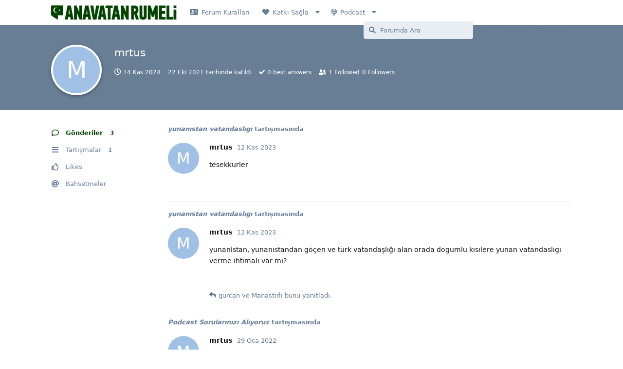

--- FILE ---
content_type: text/html; charset=utf-8
request_url: https://anavatanrumeli.org/u/mrtus
body_size: 8033
content:
<!doctype html>
<html  dir="ltr"        lang="tr" >
    <head>
        <meta charset="utf-8">
        <title>mrtus - Anavatan Rumeli</title>

        <link rel="canonical" href="https://anavatanrumeli.org/u/mrtus">
<link rel="preload" href="https://anavatanrumeli.org/assets/forum.js?v=1082081e" as="script">
<link rel="preload" href="https://anavatanrumeli.org/assets/forum-tr.js?v=4e69b755" as="script">
<link rel="preload" href="https://anavatanrumeli.org/assets/fonts/fa-solid-900.woff2" as="font" type="font/woff2" crossorigin="">
<link rel="preload" href="https://anavatanrumeli.org/assets/fonts/fa-regular-400.woff2" as="font" type="font/woff2" crossorigin="">
<meta name="viewport" content="width=device-width, initial-scale=1, maximum-scale=1, minimum-scale=1, viewport-fit=cover">
<meta name="description" content="mrtus profili | 1 tartışmaları | 3 gönderileri">
<meta name="theme-color" content="#014400">
<meta name="application-name" content="Anavatan Rumeli">
<meta name="robots" content="index, follow">
<meta name="twitter:card" content="summary">
<meta name="twitter:image" content="https://anavatanrumeli.org/assets/site-image-hyf2xywb.png">
<meta name="twitter:title" content="mrtus profili">
<meta name="twitter:description" content="mrtus profili | 1 tartışmaları | 3 gönderileri">
<meta name="twitter:url" content="https://anavatanrumeli.org/u/mrtus">
<meta name="color-scheme" content="light">
<link rel="stylesheet" media="not all and (prefers-color-scheme: dark)" class="nightmode-light" href="https://anavatanrumeli.org/assets/forum.css?v=1d56dc8d" />
<link rel="stylesheet" media="(prefers-color-scheme: dark)" class="nightmode-dark" href="https://anavatanrumeli.org/assets/forum-dark.css?v=66170cf4" />
<link rel="shortcut icon" href="https://anavatanrumeli.org/assets/favicon-vgu55zdh.png">
<meta property="og:site_name" content="Anavatan Rumeli">
<meta property="og:type" content="profile">
<meta property="og:image" content="https://anavatanrumeli.org/assets/site-image-hyf2xywb.png">
<meta property="profile:username" content="mrtus">
<meta property="og:title" content="mrtus profili">
<meta property="og:description" content="mrtus profili | 1 tartışmaları | 3 gönderileri">
<meta property="og:url" content="https://anavatanrumeli.org/u/mrtus">
<script type="application/ld+json">[{"@context":"http:\/\/schema.org","@type":"ProfilePage","publisher":{"@type":"Organization","name":"Anavatan Rumeli","url":"https:\/\/anavatanrumeli.org","description":"Anavatan Rumeli Genel Bilgi Payla\u015f\u0131m Plaftormu","logo":"https:\/\/anavatanrumeli.org\/assets\/logo-2r9qxhke.png"},"image":"https:\/\/anavatanrumeli.org\/assets\/site-image-hyf2xywb.png","name":"mrtus","dateCreated":"2021-10-22T08:38:50+00:00","commentCount":3,"description":"mrtus profili | 1 tart\u0131\u015fmalar\u0131 | 3 g\u00f6nderileri","url":"https:\/\/anavatanrumeli.org\/u\/mrtus"},{"@context":"http:\/\/schema.org","@type":"WebSite","url":"https:\/\/anavatanrumeli.org\/","potentialAction":{"@type":"SearchAction","target":"https:\/\/anavatanrumeli.org\/?q={search_term_string}","query-input":"required name=search_term_string"}}]</script>

        <script>
            /* fof/nightmode workaround for browsers without (prefers-color-scheme) CSS media query support */
            if (!window.matchMedia('not all and (prefers-color-scheme), (prefers-color-scheme)').matches) {
                document.querySelector('link.nightmode-light').removeAttribute('media');
            }
        </script>
        
<!-- Global Site Tag (gtag.js) - Google Analytics -->
<script async src="https://www.googletagmanager.com/gtag/js?id=G-T6P8MZS9LR"></script>
<script>
    window.dataLayer = window.dataLayer || [];
    function gtag(){dataLayer.push(arguments);}
    gtag('js', new Date());
</script>

    </head>

    <body>
        <script async src="https://pagead2.googlesyndication.com/pagead/js/adsbygoogle.js?client=ca-pub-4579287816941571"
     crossorigin="anonymous"></script>

<script async type="application/javascript"
        src="https://news.google.com/swg/js/v1/swg-basic.js"></script>
<script>
  (self.SWG_BASIC = self.SWG_BASIC || []).push( basicSubscriptions => {
    basicSubscriptions.init({
      type: "NewsArticle",
      isPartOfType: ["Product"],
      isPartOfProductId: "CAowm9ugDA:openaccess",
      clientOptions: { theme: "light", lang: "tr" },
    });
  });
</script>


<div id="app" class="App">

    <div id="app-navigation" class="App-navigation"></div>

    <div id="drawer" class="App-drawer">

        <header id="header" class="App-header">
            <div id="header-navigation" class="Header-navigation"></div>
            <div class="container">
                <div class="Header-title">
                    <a href="https://anavatanrumeli.org" id="home-link">
                                                    <img src="https://anavatanrumeli.org/assets/logo-2r9qxhke.png" alt="Anavatan Rumeli" class="Header-logo">
                                            </a>
                </div>
                <div id="header-primary" class="Header-primary"></div>
                <div id="header-secondary" class="Header-secondary"></div>
            </div>
        </header>

    </div>

    <main class="App-content">
        <div id="content"></div>

        <div id="flarum-loading" style="display: none">
    Yükleniyor...
</div>

<noscript>
    <div class="Alert">
        <div class="container">
            Bu site en iyi JavaScript etkinleştirilmiş modern bir tarayıcıda görüntülenir.
        </div>
    </div>
</noscript>

<div id="flarum-loading-error" style="display: none">
    <div class="Alert">
        <div class="container">
            Bu sitenin tam sürümünü yüklemeye çalışırken bir şeyler ters gitti. Hatayı düzeltmek için bu sayfayı yenilemeyi deneyin.
        </div>
    </div>
</div>

<noscript id="flarum-content">
    
</noscript>


        <div class="App-composer">
            <div class="container">
                <div id="composer"></div>
            </div>
        </div>
    </main>

</div>

<script async src="https://pagead2.googlesyndication.com/pagead/js/adsbygoogle.js?client=ca-pub-4579287816941571"
     crossorigin="anonymous"></script>


        <div id="modal"></div>
        <div id="alerts"></div>

        <script>
            document.getElementById('flarum-loading').style.display = 'block';
            var flarum = {extensions: {}};
        </script>

        <script src="https://anavatanrumeli.org/assets/forum.js?v=1082081e"></script>
<script src="https://anavatanrumeli.org/assets/forum-tr.js?v=4e69b755"></script>

        <script id="flarum-json-payload" type="application/json">{"fof-nightmode.assets.day":"https:\/\/anavatanrumeli.org\/assets\/forum.css?v=1d56dc8d","fof-nightmode.assets.night":"https:\/\/anavatanrumeli.org\/assets\/forum-dark.css?v=66170cf4","resources":[{"type":"forums","id":"1","attributes":{"title":"Anavatan Rumeli","description":"Anavatan Rumeli Genel Bilgi Payla\u015f\u0131m Plaftormu","showLanguageSelector":false,"baseUrl":"https:\/\/anavatanrumeli.org","basePath":"","baseOrigin":"https:\/\/anavatanrumeli.org","debug":false,"apiUrl":"https:\/\/anavatanrumeli.org\/api","welcomeTitle":"VATAN","welcomeMessage":"\u003Cp style=\u0022text-align: center;\u0022\u003EVolga - Adriyatik - Tuna - Aras - Nil\u003Cbr \/\u003EAras\u0131nda kalan yere denir.. Bir kere \u0026ouml;\u011frettik, tekrar \u0026ouml;\u011fretebiliriz.\u003Cbr \/\u003E\u0026Ccedil;ocuklar\u0131n\u0131za b\u0026ouml;yle \u0026ouml;\u011fretin\u003Cbr \/\u003EBa\u015fka bir\u015fey yapmasan\u0131z, bu bile \u0026ccedil;ok \u015fey demektir.\u003C\/p\u003E","themePrimaryColor":"#014400","themeSecondaryColor":"#4D698E","logoUrl":"https:\/\/anavatanrumeli.org\/assets\/logo-2r9qxhke.png","faviconUrl":"https:\/\/anavatanrumeli.org\/assets\/favicon-vgu55zdh.png","headerHtml":"\u003Cscript async src=\u0022https:\/\/pagead2.googlesyndication.com\/pagead\/js\/adsbygoogle.js?client=ca-pub-4579287816941571\u0022\n     crossorigin=\u0022anonymous\u0022\u003E\u003C\/script\u003E\n\n\u003Cscript async type=\u0022application\/javascript\u0022\n        src=\u0022https:\/\/news.google.com\/swg\/js\/v1\/swg-basic.js\u0022\u003E\u003C\/script\u003E\n\u003Cscript\u003E\n  (self.SWG_BASIC = self.SWG_BASIC || []).push( basicSubscriptions =\u003E {\n    basicSubscriptions.init({\n      type: \u0022NewsArticle\u0022,\n      isPartOfType: [\u0022Product\u0022],\n      isPartOfProductId: \u0022CAowm9ugDA:openaccess\u0022,\n      clientOptions: { theme: \u0022light\u0022, lang: \u0022tr\u0022 },\n    });\n  });\n\u003C\/script\u003E\n","footerHtml":"\u003Cscript async src=\u0022https:\/\/pagead2.googlesyndication.com\/pagead\/js\/adsbygoogle.js?client=ca-pub-4579287816941571\u0022\n     crossorigin=\u0022anonymous\u0022\u003E\u003C\/script\u003E","allowSignUp":true,"defaultRoute":"\/all","canViewForum":true,"canStartDiscussion":false,"canSearchUsers":false,"canCreateAccessToken":false,"canModerateAccessTokens":false,"assetsBaseUrl":"https:\/\/anavatanrumeli.org\/assets","canViewFlags":false,"guidelinesUrl":null,"canBypassTagCounts":false,"minPrimaryTags":"1","maxPrimaryTags":"1","minSecondaryTags":"0","maxSecondaryTags":"3","afrux-forum-widgets-core.config":{"disabled":[],"instances":[{"id":"afrux-news-widget:news","extension":"afrux-news-widget","key":"news","placement":"top","position":0},{"id":"justoverclock-welcomebox:WelcomeBoxWdg","extension":"justoverclock-welcomebox","key":"WelcomeBoxWdg","placement":"start_top","position":0},{"id":"justoverclock-last-users-posts:LastPostWidget","extension":"justoverclock-last-users-posts","placement":"bottom","position":0}]},"afrux-forum-widgets-core.preferDataWithInitialLoad":false,"canSeeUserDirectoryLink":false,"userDirectoryDefaultSort":"default","userDirectorySmallCards":false,"userDirectoryDisableGlobalSearchSource":false,"userDirectoryLinkGroupMentions":true,"fof-oauth":[null,null,null,null,null,{"name":"google","icon":"fab fa-google","priority":0},null],"fof-oauth.only_icons":false,"fof-oauth.popupWidth":580,"fof-oauth.popupHeight":400,"fof-oauth.fullscreenPopup":true,"canMovePosts":false,"allowInlineEditing":false,"HideGuestBox":true,"justoverclock-welcomebox.UseWidget":false,"imgUrl":null,"justoverclock-last-users-posts.postLimitNumber":null,"justoverclock-last-users-posts.CharLength":null,"ianm-follow-users.button-on-profile":false,"ianm-follow-users.stats-on-profile":true,"fof-user-bio.maxLength":200,"fof-user-bio.maxLines":0,"fof-upload.canUpload":false,"fof-upload.canDownload":false,"fof-upload.composerButtonVisiblity":"both","fof-terms.signup-legal-text":"","fof-terms.hide-updated-at":true,"fof-terms.date-format":"YYYY-MM-DD","fof-terms.canSeeUserPoliciesState":false,"fof-share-social.plain-copy":true,"fof-share-social.default":null,"fof-share-social.networks":["facebook","twitter","linkedin","whatsapp","telegram"],"theme_dark_mode":false,"fof-recaptcha.credentials.site":"6LdoaAkcAAAAADFpjp0PBZ1e6ufz58Xp1JWRtj1p","fof-recaptcha.type":"","fof-recaptcha.signup":true,"fof-recaptcha.signin":true,"fof-recaptcha.forgot":true,"fof-recaptcha.configured":true,"postWithoutCaptcha":false,"ReactionConverts":[null,null,null],"fofReactionsAllowAnonymous":false,"fofReactionsCdnUrl":"https:\/\/cdnjs.cloudflare.com\/ajax\/libs\/twemoji\/14.0.2\/72x72\/[codepoint].png","allowPollOptionImage":false,"fofNightMode_autoUnsupportedFallback":1,"fofNightMode.showThemeToggleOnHeaderAlways":false,"fof-nightmode.default_theme":0,"fofNightMode.showThemeToggleInSolid":true,"fof-best-answer.show_max_lines":0,"showTagsInSearchResults":true,"removeSolutionResultsFromMainSearch":false,"solutionSearchEnabled":true,"canSelectBestAnswerOwnPost":false,"useAlternativeBestAnswerUi":false,"showBestAnswerFilterUi":true,"bestAnswerDiscussionSidebarJumpButton":false,"displayNameDriver":"","setNicknameOnRegistration":true,"randomizeUsernameOnRegistration":false,"allowUsernameMentionFormat":true,"kilowhatMailingCanMailAll":false,"kilowhatMailingCanMailIndividual":false,"afrux-news-widget.lines":[]},"relationships":{"groups":{"data":[{"type":"groups","id":"1"},{"type":"groups","id":"2"},{"type":"groups","id":"3"},{"type":"groups","id":"4"},{"type":"groups","id":"5"}]},"tags":{"data":[{"type":"tags","id":"2"},{"type":"tags","id":"3"},{"type":"tags","id":"4"},{"type":"tags","id":"5"},{"type":"tags","id":"6"},{"type":"tags","id":"7"},{"type":"tags","id":"8"},{"type":"tags","id":"9"},{"type":"tags","id":"10"},{"type":"tags","id":"11"},{"type":"tags","id":"12"},{"type":"tags","id":"13"},{"type":"tags","id":"14"},{"type":"tags","id":"15"},{"type":"tags","id":"16"},{"type":"tags","id":"17"},{"type":"tags","id":"18"},{"type":"tags","id":"20"},{"type":"tags","id":"21"}]},"fofTermsPolicies":{"data":[{"type":"fof-terms-policies","id":"1"}]},"reactions":{"data":[{"type":"reactions","id":"1"},{"type":"reactions","id":"2"},{"type":"reactions","id":"3"},{"type":"reactions","id":"4"},{"type":"reactions","id":"5"},{"type":"reactions","id":"6"}]},"links":{"data":[{"type":"links","id":"1"},{"type":"links","id":"4"},{"type":"links","id":"9"},{"type":"links","id":"5"},{"type":"links","id":"6"},{"type":"links","id":"7"},{"type":"links","id":"8"},{"type":"links","id":"2"}]}}},{"type":"groups","id":"1","attributes":{"nameSingular":"Y\u00f6netici","namePlural":"Y\u00f6neticiler","color":"#B72A2A","icon":"fas fa-wrench","isHidden":0}},{"type":"groups","id":"2","attributes":{"nameSingular":"Ziyaret\u00e7i","namePlural":"Ziyaret\u00e7iler","color":null,"icon":null,"isHidden":0}},{"type":"groups","id":"3","attributes":{"nameSingular":"\u00dcye","namePlural":"\u00dcyeler","color":null,"icon":null,"isHidden":0}},{"type":"groups","id":"4","attributes":{"nameSingular":"Moderat\u00f6r","namePlural":"Moderat\u00f6rler","color":"#80349E","icon":"fas fa-bolt","isHidden":0}},{"type":"groups","id":"5","attributes":{"nameSingular":"Onaylanm\u0131\u015f \u00dcye","namePlural":"Onaylanm\u0131\u015f \u00dcyeler","color":"#013220","icon":"fas fa-check-double","isHidden":0}},{"type":"tags","id":"2","attributes":{"name":"Forum Hakk\u0131nda","description":"Forum Hakk\u0131nda \u0130pu\u00e7lar\u0131","slug":"forum-hakkinda","color":"","backgroundUrl":null,"backgroundMode":null,"icon":"fas fa-comment-alt","discussionCount":4,"position":15,"defaultSort":null,"isChild":false,"isHidden":false,"lastPostedAt":"2025-09-13T21:47:44+00:00","canStartDiscussion":false,"canAddToDiscussion":false,"subscription":null,"isQnA":true,"reminders":true}},{"type":"tags","id":"3","attributes":{"name":"T\u00fcrkiye","description":"T\u00fcrkiye Hakk\u0131nda Payla\u015f\u0131mlar\u0131 Burada G\u00f6rebilirsiniz","slug":"turkiye","color":"","backgroundUrl":null,"backgroundMode":null,"icon":"fas fa-flag","discussionCount":1,"position":0,"defaultSort":null,"isChild":false,"isHidden":false,"lastPostedAt":"2025-10-24T14:01:47+00:00","canStartDiscussion":false,"canAddToDiscussion":false,"subscription":null,"isQnA":true,"reminders":true}},{"type":"tags","id":"4","attributes":{"name":"Balkanlar Genel","description":"Balkanlar Hakk\u0131nda Genel Payla\u015f\u0131mlar\u0131 Burada G\u00f6rebilirsiniz","slug":"balkanlar-genel","color":"","backgroundUrl":null,"backgroundMode":null,"icon":"fas fa-map","discussionCount":0,"position":1,"defaultSort":null,"isChild":false,"isHidden":false,"lastPostedAt":"2025-10-07T04:00:53+00:00","canStartDiscussion":false,"canAddToDiscussion":false,"subscription":null,"isQnA":true,"reminders":true}},{"type":"tags","id":"5","attributes":{"name":"Arnavutluk","description":"Arnavutluk Hakk\u0131nda Payla\u015f\u0131mlar\u0131 Burada G\u00f6rebilirsiniz","slug":"arnavutluk","color":"","backgroundUrl":null,"backgroundMode":null,"icon":"fas fa-flag","discussionCount":0,"position":2,"defaultSort":null,"isChild":false,"isHidden":false,"lastPostedAt":"2025-08-11T21:18:43+00:00","canStartDiscussion":false,"canAddToDiscussion":false,"subscription":null,"isQnA":true,"reminders":true}},{"type":"tags","id":"6","attributes":{"name":"Bosna-Hersek","description":"Bosna Hersek Hakk\u0131nda Payla\u015f\u0131mlar\u0131 Burada G\u00f6rebilirsiniz","slug":"bosna-hersek","color":"","backgroundUrl":null,"backgroundMode":null,"icon":"fas fa-flag","discussionCount":2,"position":3,"defaultSort":null,"isChild":false,"isHidden":false,"lastPostedAt":"2024-07-30T11:21:09+00:00","canStartDiscussion":false,"canAddToDiscussion":false,"subscription":null,"isQnA":true,"reminders":true}},{"type":"tags","id":"7","attributes":{"name":"Bulgaristan","description":"Bulgaristan Hakk\u0131nda Payla\u015f\u0131mlar\u0131 Burada G\u00f6rebilirsiniz","slug":"bulgaristan","color":"","backgroundUrl":null,"backgroundMode":null,"icon":"fas fa-flag","discussionCount":0,"position":4,"defaultSort":null,"isChild":false,"isHidden":false,"lastPostedAt":"2025-09-30T11:53:36+00:00","canStartDiscussion":false,"canAddToDiscussion":false,"subscription":null,"isQnA":true,"reminders":true}},{"type":"tags","id":"8","attributes":{"name":"Karada\u011f","description":"Karada\u011f Hakk\u0131nda Payla\u015f\u0131mlar\u0131 Burada G\u00f6rebilirsiniz","slug":"karadag","color":"","backgroundUrl":null,"backgroundMode":null,"icon":"fas fa-flag","discussionCount":1,"position":6,"defaultSort":null,"isChild":false,"isHidden":false,"lastPostedAt":"2025-11-03T08:36:18+00:00","canStartDiscussion":false,"canAddToDiscussion":false,"subscription":null,"isQnA":true,"reminders":true}},{"type":"tags","id":"9","attributes":{"name":"H\u0131rvatistan","description":"H\u0131rvatistan Hakk\u0131nda Payla\u015f\u0131mlar\u0131 Burada G\u00f6rebilirsiniz","slug":"hirvatistan","color":"","backgroundUrl":null,"backgroundMode":null,"icon":"fas fa-flag","discussionCount":1,"position":5,"defaultSort":null,"isChild":false,"isHidden":false,"lastPostedAt":"2021-10-25T23:08:31+00:00","canStartDiscussion":false,"canAddToDiscussion":false,"subscription":null,"isQnA":true,"reminders":true}},{"type":"tags","id":"10","attributes":{"name":"Kosova","description":"Kosova Hakk\u0131nda Payla\u015f\u0131mlar\u0131 Burada G\u00f6rebilirsiniz","slug":"kosova","color":"","backgroundUrl":null,"backgroundMode":null,"icon":"fas fa-flag","discussionCount":0,"position":7,"defaultSort":null,"isChild":false,"isHidden":false,"lastPostedAt":"2025-09-22T12:18:05+00:00","canStartDiscussion":false,"canAddToDiscussion":false,"subscription":null,"isQnA":true,"reminders":true}},{"type":"tags","id":"11","attributes":{"name":"Kuzey Makedonya","description":"Kuzey Makedonya Hakk\u0131nda Payla\u015f\u0131mlar\u0131 Burada G\u00f6rebilirsiniz","slug":"kuzey-makedonya","color":"","backgroundUrl":null,"backgroundMode":null,"icon":"fas fa-flag","discussionCount":4,"position":8,"defaultSort":null,"isChild":false,"isHidden":false,"lastPostedAt":"2026-01-22T10:09:11+00:00","canStartDiscussion":false,"canAddToDiscussion":false,"subscription":null,"isQnA":true,"reminders":true}},{"type":"tags","id":"12","attributes":{"name":"Romanya","description":"Romanya Hakk\u0131nda Payla\u015f\u0131mlar\u0131 Burada G\u00f6rebilirsiniz","slug":"romanya","color":"","backgroundUrl":null,"backgroundMode":null,"icon":"fas fa-flag","discussionCount":0,"position":9,"defaultSort":null,"isChild":false,"isHidden":false,"lastPostedAt":"2025-03-08T18:30:29+00:00","canStartDiscussion":false,"canAddToDiscussion":false,"subscription":null,"isQnA":true,"reminders":true}},{"type":"tags","id":"13","attributes":{"name":"S\u0131rbistan ","description":"S\u0131rbistan Hakk\u0131nda Payla\u015f\u0131mlar\u0131 Burada G\u00f6rebilirsiniz","slug":"sirbistan","color":"","backgroundUrl":null,"backgroundMode":null,"icon":"fas fa-flag","discussionCount":0,"position":10,"defaultSort":null,"isChild":false,"isHidden":false,"lastPostedAt":"2025-12-30T10:40:55+00:00","canStartDiscussion":false,"canAddToDiscussion":false,"subscription":null,"isQnA":true,"reminders":true}},{"type":"tags","id":"14","attributes":{"name":"Slovenya","description":"Slovenya Hakk\u0131nda Payla\u015f\u0131mlar\u0131 Burada G\u00f6rebilirsiniz","slug":"slovenya","color":"","backgroundUrl":null,"backgroundMode":null,"icon":"fas fa-flag","discussionCount":0,"position":11,"defaultSort":null,"isChild":false,"isHidden":false,"lastPostedAt":null,"canStartDiscussion":false,"canAddToDiscussion":false,"subscription":null,"isQnA":true,"reminders":true}},{"type":"tags","id":"15","attributes":{"name":"Yunanistan","description":"Yunanistan Hakk\u0131nda Payla\u015f\u0131mlar\u0131 Burada G\u00f6rebilirsiniz","slug":"yunanistan","color":"","backgroundUrl":null,"backgroundMode":null,"icon":"fas fa-flag","discussionCount":0,"position":14,"defaultSort":null,"isChild":false,"isHidden":false,"lastPostedAt":"2026-01-20T19:34:24+00:00","canStartDiscussion":false,"canAddToDiscussion":false,"subscription":null,"isQnA":true,"reminders":true}},{"type":"tags","id":"16","attributes":{"name":"Girit","description":"Girit Hakk\u0131nda Yaz\u0131lan Yaz\u0131lar\u0131 G\u00f6rebilirsiniz.","slug":"girit","color":"","backgroundUrl":null,"backgroundMode":null,"icon":"fas fa-flag","discussionCount":0,"position":13,"defaultSort":null,"isChild":false,"isHidden":false,"lastPostedAt":"2021-04-20T21:03:56+00:00","canStartDiscussion":false,"canAddToDiscussion":false,"subscription":null,"isQnA":true,"reminders":true}},{"type":"tags","id":"17","attributes":{"name":"Ticaret","description":"Grubumuz \u00fcyeleri mesleklerini, yapt\u0131\u011f\u0131 i\u015fleri bu sayfada payla\u015fabilirler. Onaylanm\u0131\u015f \u00fcyeler, firmalar\u0131n\u0131n internet sitelerini yay\u0131nlayabilirler.","slug":"ticaret","color":"","backgroundUrl":null,"backgroundMode":null,"icon":"fas fa-money-bill-wave-alt","discussionCount":4,"position":18,"defaultSort":null,"isChild":false,"isHidden":false,"lastPostedAt":"2025-08-08T22:11:31+00:00","canStartDiscussion":false,"canAddToDiscussion":false,"subscription":null,"isQnA":true,"reminders":true}},{"type":"tags","id":"18","attributes":{"name":"D\u00fcnya\u0027daki Rumeli G\u00f6\u00e7menleri","description":"Farkl\u0131 \u00fclkelerde bulunan ve Balkanlardan g\u00f6\u00e7m\u00fc\u015f olan dostlar\u0131m\u0131z, kendilerini bu sayfada tan\u0131tabilirler.","slug":"dunyadaki-rumeli-gocmenleri","color":"","backgroundUrl":null,"backgroundMode":null,"icon":"fas fa-globe","discussionCount":0,"position":17,"defaultSort":null,"isChild":false,"isHidden":false,"lastPostedAt":null,"canStartDiscussion":false,"canAddToDiscussion":false,"subscription":null,"isQnA":true,"reminders":true}},{"type":"tags","id":"20","attributes":{"name":"KKTC","description":"KKTC Hakk\u0131nda Payla\u015f\u0131mlar\u0131 Burada G\u00f6rebilirsiniz.","slug":"kktc","color":"","backgroundUrl":null,"backgroundMode":null,"icon":"fas fa-flag","discussionCount":0,"position":12,"defaultSort":null,"isChild":false,"isHidden":false,"lastPostedAt":null,"canStartDiscussion":false,"canAddToDiscussion":false,"subscription":null,"isQnA":true,"reminders":true}},{"type":"tags","id":"21","attributes":{"name":"Kariyer","description":"Bu sayfa \u00fczerinden \u0022\u00fccretsiz\u0022 i\u015f ilanlar\u0131 verebilir ve arad\u0131\u011f\u0131n\u0131z i\u015f hakk\u0131nda bilgiler verebilirsiniz","slug":"kariyer","color":"#78a7ff","backgroundUrl":null,"backgroundMode":null,"icon":"fas fa-people-carry","discussionCount":1,"position":19,"defaultSort":null,"isChild":false,"isHidden":false,"lastPostedAt":"2023-01-27T13:19:08+00:00","canStartDiscussion":false,"canAddToDiscussion":false,"subscription":null,"isQnA":false,"reminders":false}},{"type":"fof-terms-policies","id":"1","attributes":{"sort":null,"name":"Forum Kurallar\u0131n\u0131","url":"https:\/\/anavatanrumeli.org\/p\/1-forum-kurallari","update_message":null,"terms_updated_at":null,"optional":0,"additional_info":null}},{"type":"reactions","id":"1","attributes":{"identifier":"thumbsup","display":null,"type":"emoji","enabled":true}},{"type":"reactions","id":"2","attributes":{"identifier":"thumbsdown","display":null,"type":"emoji","enabled":true}},{"type":"reactions","id":"3","attributes":{"identifier":"laughing","display":null,"type":"emoji","enabled":true}},{"type":"reactions","id":"4","attributes":{"identifier":"confused","display":null,"type":"emoji","enabled":true}},{"type":"reactions","id":"5","attributes":{"identifier":"heart","display":null,"type":"emoji","enabled":true}},{"type":"reactions","id":"6","attributes":{"identifier":"tada","display":null,"type":"emoji","enabled":true}},{"type":"links","id":"1","attributes":{"id":1,"title":"Forum Kurallar\u0131","icon":"fas fa-address-card","url":"https:\/\/anavatanrumeli.org\/p\/1-forum-kurallari","position":0,"isInternal":true,"isNewtab":false,"useRelMe":false,"isChild":false}},{"type":"links","id":"4","attributes":{"id":4,"title":"Podcast","icon":"fas fa-podcast","url":"","position":2,"isInternal":false,"isNewtab":false,"useRelMe":false,"isChild":false}},{"type":"links","id":"9","attributes":{"id":9,"title":"Katk\u0131 Sa\u011fla","icon":"fas fa-heart","url":"https:\/\/anavatanrumeli.org\/p\/4-katk-sa-la","position":1,"isInternal":false,"isNewtab":true,"useRelMe":false,"isChild":false}},{"type":"links","id":"5","attributes":{"id":5,"title":"Apple Podcast","icon":"fas fa-microphone","url":"https:\/\/podcasts.apple.com\/us\/podcast\/anavatan-rumeli\/id1583233931","position":0,"isInternal":false,"isNewtab":true,"useRelMe":false,"isChild":true},"relationships":{"parent":{"data":{"type":"links","id":"4"}}}},{"type":"links","id":"6","attributes":{"id":6,"title":"Spotify Podcast","icon":"fas fa-microphone","url":"https:\/\/open.spotify.com\/show\/3GBHcrbP33q0xGApFcaejX","position":1,"isInternal":false,"isNewtab":true,"useRelMe":false,"isChild":true},"relationships":{"parent":{"data":{"type":"links","id":"4"}}}},{"type":"links","id":"7","attributes":{"id":7,"title":"Google Podcast","icon":"fas fa-microphone","url":"https:\/\/podcasts.google.com\/feed\/aHR0cHM6Ly9hbmNob3IuZm0vcy82OTU1ZjY1NC9wb2RjYXN0L3Jzcw?sa=X\u0026ved=2ahUKEwijjJDzubGAAxWfnv0HHYjGCtAQ9sEGegQIARAF","position":2,"isInternal":false,"isNewtab":true,"useRelMe":false,"isChild":true},"relationships":{"parent":{"data":{"type":"links","id":"4"}}}},{"type":"links","id":"8","attributes":{"id":8,"title":"Youtube","icon":"fas fa-tv","url":"https:\/\/www.youtube.com\/@AnavatanRumeli","position":3,"isInternal":false,"isNewtab":true,"useRelMe":false,"isChild":true},"relationships":{"parent":{"data":{"type":"links","id":"4"}}}},{"type":"links","id":"2","attributes":{"id":2,"title":"\u0130leti\u015fim","icon":"fas fa-envelope-open","url":"https:\/\/anavatanrumeli.org\/p\/2-iletisim","position":0,"isInternal":true,"isNewtab":false,"useRelMe":false,"isChild":true},"relationships":{"parent":{"data":{"type":"links","id":"9"}}}}],"session":{"userId":0,"csrfToken":"mAFeExj0UbX8qiqNt93Phwazh8jS0zUBFhah8Fb4"},"locales":{"tr":"Turkish","en":"English"},"locale":"tr","fof-follow-tags.following_page_default":null,"fof-reactions.cdnUrl":"https:\/\/cdnjs.cloudflare.com\/ajax\/libs\/twemoji\/14.0.2\/72x72\/[codepoint].png","googleTrackingCode":"G-T6P8MZS9LR","apiDocument":{"data":{"type":"users","id":"539","attributes":{"username":"mrtus","displayName":"mrtus","avatarUrl":null,"slug":"mrtus","joinTime":"2021-10-22T08:38:50+00:00","discussionCount":1,"commentCount":3,"canEdit":false,"canEditCredentials":false,"canEditGroups":false,"canDelete":false,"lastSeenAt":"2024-11-14T08:45:54+00:00","followed":null,"followerCount":0,"followingCount":1,"canSuspend":false,"signature":null,"canEditSignature":false,"canHaveSignature":false,"canBeFollowed":true,"bio":"","canViewBio":true,"canEditBio":false,"fof-upload-uploadCountCurrent":0,"fof-upload-uploadCountAll":0,"canEditPolls":false,"canStartPolls":false,"canSelfEditPolls":false,"canVotePolls":false,"bestAnswerCount":0,"canEditNickname":false},"relationships":{"groups":{"data":[]}}}}}</script>

        <script>
            const data = JSON.parse(document.getElementById('flarum-json-payload').textContent);
            document.getElementById('flarum-loading').style.display = 'none';

            try {
                flarum.core.app.load(data);
                flarum.core.app.bootExtensions(flarum.extensions);
                flarum.core.app.boot();
            } catch (e) {
                var error = document.getElementById('flarum-loading-error');
                error.innerHTML += document.getElementById('flarum-content').textContent;
                error.style.display = 'block';
                throw e;
            }
        </script>

        
    </body>
</html>


--- FILE ---
content_type: text/html; charset=utf-8
request_url: https://www.google.com/recaptcha/api2/aframe
body_size: 267
content:
<!DOCTYPE HTML><html><head><meta http-equiv="content-type" content="text/html; charset=UTF-8"></head><body><script nonce="C1-7Ml3DEifQHEjal6XOLw">/** Anti-fraud and anti-abuse applications only. See google.com/recaptcha */ try{var clients={'sodar':'https://pagead2.googlesyndication.com/pagead/sodar?'};window.addEventListener("message",function(a){try{if(a.source===window.parent){var b=JSON.parse(a.data);var c=clients[b['id']];if(c){var d=document.createElement('img');d.src=c+b['params']+'&rc='+(localStorage.getItem("rc::a")?sessionStorage.getItem("rc::b"):"");window.document.body.appendChild(d);sessionStorage.setItem("rc::e",parseInt(sessionStorage.getItem("rc::e")||0)+1);localStorage.setItem("rc::h",'1769115841549');}}}catch(b){}});window.parent.postMessage("_grecaptcha_ready", "*");}catch(b){}</script></body></html>